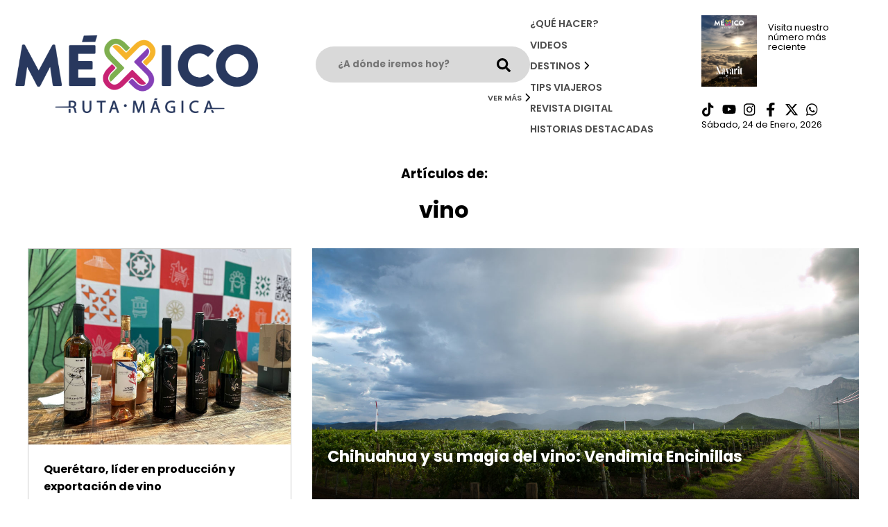

--- FILE ---
content_type: text/html; charset=UTF-8
request_url: https://mexicorutamagica.mx/tag/vino/
body_size: 12405
content:
<!DOCTYPE html>
<html lang="es-MX">
	
	<head>
		<meta name="viewport" content="width=device-width, initial-scale=1.0">

<link rel="preconnect" href="https://fonts.googleapis.com">
<link rel="preconnect" href="https://fonts.gstatic.com" crossorigin>
<link href="https://fonts.googleapis.com/css2?family=Poppins:ital,wght@0,400;0,500;0,600;0,700;0,800;1,400;1,500;1,700;1,800&family=Roboto:ital,wght@0,300;0,400;0,500;1,300;1,400;1,500&display=swap" rel="stylesheet">
<script src="https://www.google.com/recaptcha/api.js" async defer type="39f169b8c98c4a11c037b192-text/javascript"></script>

<!-- Google tag (gtag.js) -->
<script async src="https://www.googletagmanager.com/gtag/js?id=G-LN6HYER6XD" type="39f169b8c98c4a11c037b192-text/javascript"></script>
<script type="39f169b8c98c4a11c037b192-text/javascript">
  window.dataLayer = window.dataLayer || [];
  function gtag(){dataLayer.push(arguments);}
  gtag('js', new Date());

  gtag('config', 'G-LN6HYER6XD');
</script>
		
		<!-- Facebook Pixel Code -->
<script type="39f169b8c98c4a11c037b192-text/javascript">
!function(f,b,e,v,n,t,s){if(f.fbq)return;n=f.fbq=function(){n.callMethod?
n.callMethod.apply(n,arguments):n.queue.push(arguments)};if(!f._fbq)f._fbq=n;
n.push=n;n.loaded=!0;n.version='2.0';n.queue=[];t=b.createElement(e);t.async=!0;
t.src=v;s=b.getElementsByTagName(e)[0];s.parentNode.insertBefore(t,s)}(window,
document,'script','https://connect.facebook.net/en_US/fbevents.js');
fbq('init', '1388251925740999');
fbq('track', 'PageView');
</script>
<noscript><img height="1" width="1" style="display:none"
src="https://www.facebook.com/tr?id=1388251925740999&ev=PageView&noscript=1"
/></noscript>
<!-- DO NOT MODIFY -->
<!-- End Facebook Pixel Code -->


<title>vino – México Ruta Mágica</title>

		<!-- All in One SEO 4.5.1.1 - aioseo.com -->
		<meta name="robots" content="max-image-preview:large" />
		<link rel="canonical" href="https://mexicorutamagica.mx/tag/vino/" />
		<link rel="next" href="https://mexicorutamagica.mx/tag/vino/page/2/" />
		<meta name="generator" content="All in One SEO (AIOSEO) 4.5.1.1" />
		<script type="application/ld+json" class="aioseo-schema">
			{"@context":"https:\/\/schema.org","@graph":[{"@type":"BreadcrumbList","@id":"https:\/\/mexicorutamagica.mx\/tag\/vino\/#breadcrumblist","itemListElement":[{"@type":"ListItem","@id":"https:\/\/mexicorutamagica.mx\/#listItem","position":1,"name":"Inicio","item":"https:\/\/mexicorutamagica.mx\/","nextItem":"https:\/\/mexicorutamagica.mx\/tag\/vino\/#listItem"},{"@type":"ListItem","@id":"https:\/\/mexicorutamagica.mx\/tag\/vino\/#listItem","position":2,"name":"vino","previousItem":"https:\/\/mexicorutamagica.mx\/#listItem"}]},{"@type":"CollectionPage","@id":"https:\/\/mexicorutamagica.mx\/tag\/vino\/#collectionpage","url":"https:\/\/mexicorutamagica.mx\/tag\/vino\/","name":"vino \u2013 M\u00e9xico Ruta M\u00e1gica","inLanguage":"es-MX","isPartOf":{"@id":"https:\/\/mexicorutamagica.mx\/#website"},"breadcrumb":{"@id":"https:\/\/mexicorutamagica.mx\/tag\/vino\/#breadcrumblist"}},{"@type":"Organization","@id":"https:\/\/mexicorutamagica.mx\/#organization","name":"M\u00e9xico Ruta M\u00e1gica","url":"https:\/\/mexicorutamagica.mx\/","logo":{"@type":"ImageObject","url":"https:\/\/mexicorutamagica.mx\/wp-content\/uploads\/2020\/05\/LOGO-MMR_Mesa-de-trabajo-1-1024x327-1.png","@id":"https:\/\/mexicorutamagica.mx\/tag\/vino\/#organizationLogo","width":1024,"height":327},"image":{"@id":"https:\/\/mexicorutamagica.mx\/#organizationLogo"},"sameAs":["https:\/\/www.facebook.com\/mxrutamagica","https:\/\/www.instagram.com\/mxrutamagica\/","https:\/\/youtube.com\/channel\/UC-qz_7OCiNzS_fjdz421l_g"]},{"@type":"WebSite","@id":"https:\/\/mexicorutamagica.mx\/#website","url":"https:\/\/mexicorutamagica.mx\/","name":"M\u00e9xico Ruta M\u00e1gica","inLanguage":"es-MX","publisher":{"@id":"https:\/\/mexicorutamagica.mx\/#organization"}}]}
		</script>
		<!-- All in One SEO -->

<link rel='dns-prefetch' href='//www.youtube.com' />
<link rel="alternate" type="application/rss+xml" title="México Ruta Mágica &raquo; vino RSS de la etiqueta" href="https://mexicorutamagica.mx/tag/vino/feed/" />
<script type="39f169b8c98c4a11c037b192-text/javascript">
/* <![CDATA[ */
window._wpemojiSettings = {"baseUrl":"https:\/\/s.w.org\/images\/core\/emoji\/14.0.0\/72x72\/","ext":".png","svgUrl":"https:\/\/s.w.org\/images\/core\/emoji\/14.0.0\/svg\/","svgExt":".svg","source":{"concatemoji":"https:\/\/mexicorutamagica.mx\/wp-includes\/js\/wp-emoji-release.min.js?ver=6.4.7"}};
/*! This file is auto-generated */
!function(i,n){var o,s,e;function c(e){try{var t={supportTests:e,timestamp:(new Date).valueOf()};sessionStorage.setItem(o,JSON.stringify(t))}catch(e){}}function p(e,t,n){e.clearRect(0,0,e.canvas.width,e.canvas.height),e.fillText(t,0,0);var t=new Uint32Array(e.getImageData(0,0,e.canvas.width,e.canvas.height).data),r=(e.clearRect(0,0,e.canvas.width,e.canvas.height),e.fillText(n,0,0),new Uint32Array(e.getImageData(0,0,e.canvas.width,e.canvas.height).data));return t.every(function(e,t){return e===r[t]})}function u(e,t,n){switch(t){case"flag":return n(e,"\ud83c\udff3\ufe0f\u200d\u26a7\ufe0f","\ud83c\udff3\ufe0f\u200b\u26a7\ufe0f")?!1:!n(e,"\ud83c\uddfa\ud83c\uddf3","\ud83c\uddfa\u200b\ud83c\uddf3")&&!n(e,"\ud83c\udff4\udb40\udc67\udb40\udc62\udb40\udc65\udb40\udc6e\udb40\udc67\udb40\udc7f","\ud83c\udff4\u200b\udb40\udc67\u200b\udb40\udc62\u200b\udb40\udc65\u200b\udb40\udc6e\u200b\udb40\udc67\u200b\udb40\udc7f");case"emoji":return!n(e,"\ud83e\udef1\ud83c\udffb\u200d\ud83e\udef2\ud83c\udfff","\ud83e\udef1\ud83c\udffb\u200b\ud83e\udef2\ud83c\udfff")}return!1}function f(e,t,n){var r="undefined"!=typeof WorkerGlobalScope&&self instanceof WorkerGlobalScope?new OffscreenCanvas(300,150):i.createElement("canvas"),a=r.getContext("2d",{willReadFrequently:!0}),o=(a.textBaseline="top",a.font="600 32px Arial",{});return e.forEach(function(e){o[e]=t(a,e,n)}),o}function t(e){var t=i.createElement("script");t.src=e,t.defer=!0,i.head.appendChild(t)}"undefined"!=typeof Promise&&(o="wpEmojiSettingsSupports",s=["flag","emoji"],n.supports={everything:!0,everythingExceptFlag:!0},e=new Promise(function(e){i.addEventListener("DOMContentLoaded",e,{once:!0})}),new Promise(function(t){var n=function(){try{var e=JSON.parse(sessionStorage.getItem(o));if("object"==typeof e&&"number"==typeof e.timestamp&&(new Date).valueOf()<e.timestamp+604800&&"object"==typeof e.supportTests)return e.supportTests}catch(e){}return null}();if(!n){if("undefined"!=typeof Worker&&"undefined"!=typeof OffscreenCanvas&&"undefined"!=typeof URL&&URL.createObjectURL&&"undefined"!=typeof Blob)try{var e="postMessage("+f.toString()+"("+[JSON.stringify(s),u.toString(),p.toString()].join(",")+"));",r=new Blob([e],{type:"text/javascript"}),a=new Worker(URL.createObjectURL(r),{name:"wpTestEmojiSupports"});return void(a.onmessage=function(e){c(n=e.data),a.terminate(),t(n)})}catch(e){}c(n=f(s,u,p))}t(n)}).then(function(e){for(var t in e)n.supports[t]=e[t],n.supports.everything=n.supports.everything&&n.supports[t],"flag"!==t&&(n.supports.everythingExceptFlag=n.supports.everythingExceptFlag&&n.supports[t]);n.supports.everythingExceptFlag=n.supports.everythingExceptFlag&&!n.supports.flag,n.DOMReady=!1,n.readyCallback=function(){n.DOMReady=!0}}).then(function(){return e}).then(function(){var e;n.supports.everything||(n.readyCallback(),(e=n.source||{}).concatemoji?t(e.concatemoji):e.wpemoji&&e.twemoji&&(t(e.twemoji),t(e.wpemoji)))}))}((window,document),window._wpemojiSettings);
/* ]]> */
</script>
<link rel='stylesheet' id='carousel-css' href='https://mexicorutamagica.mx/wp-content/themes/mrm/node_modules/owl.carousel/dist/assets/owl.carousel.min.css?ver=1.0.0' type='text/css' media='all' />
<link rel='stylesheet' id='carouseltheme-css' href='https://mexicorutamagica.mx/wp-content/themes/mrm/node_modules/owl.carousel/dist/assets/owl.theme.default.min.css?ver=1.0.0' type='text/css' media='all' />
<link rel='stylesheet' id='tel_input-css' href='https://mexicorutamagica.mx/wp-content/themes/mrm/node_modules/intl-tel-input/build/css/intlTelInput.min.css?ver=1.0.0' type='text/css' media='all' />
<style id='wp-emoji-styles-inline-css' type='text/css'>

	img.wp-smiley, img.emoji {
		display: inline !important;
		border: none !important;
		box-shadow: none !important;
		height: 1em !important;
		width: 1em !important;
		margin: 0 0.07em !important;
		vertical-align: -0.1em !important;
		background: none !important;
		padding: 0 !important;
	}
</style>
<link rel='stylesheet' id='wp-block-library-css' href='https://mexicorutamagica.mx/wp-includes/css/dist/block-library/style.min.css?ver=6.4.7' type='text/css' media='all' />
<style id='classic-theme-styles-inline-css' type='text/css'>
/*! This file is auto-generated */
.wp-block-button__link{color:#fff;background-color:#32373c;border-radius:9999px;box-shadow:none;text-decoration:none;padding:calc(.667em + 2px) calc(1.333em + 2px);font-size:1.125em}.wp-block-file__button{background:#32373c;color:#fff;text-decoration:none}
</style>
<style id='global-styles-inline-css' type='text/css'>
body{--wp--preset--color--black: #000000;--wp--preset--color--cyan-bluish-gray: #abb8c3;--wp--preset--color--white: #ffffff;--wp--preset--color--pale-pink: #f78da7;--wp--preset--color--vivid-red: #cf2e2e;--wp--preset--color--luminous-vivid-orange: #ff6900;--wp--preset--color--luminous-vivid-amber: #fcb900;--wp--preset--color--light-green-cyan: #7bdcb5;--wp--preset--color--vivid-green-cyan: #00d084;--wp--preset--color--pale-cyan-blue: #8ed1fc;--wp--preset--color--vivid-cyan-blue: #0693e3;--wp--preset--color--vivid-purple: #9b51e0;--wp--preset--gradient--vivid-cyan-blue-to-vivid-purple: linear-gradient(135deg,rgba(6,147,227,1) 0%,rgb(155,81,224) 100%);--wp--preset--gradient--light-green-cyan-to-vivid-green-cyan: linear-gradient(135deg,rgb(122,220,180) 0%,rgb(0,208,130) 100%);--wp--preset--gradient--luminous-vivid-amber-to-luminous-vivid-orange: linear-gradient(135deg,rgba(252,185,0,1) 0%,rgba(255,105,0,1) 100%);--wp--preset--gradient--luminous-vivid-orange-to-vivid-red: linear-gradient(135deg,rgba(255,105,0,1) 0%,rgb(207,46,46) 100%);--wp--preset--gradient--very-light-gray-to-cyan-bluish-gray: linear-gradient(135deg,rgb(238,238,238) 0%,rgb(169,184,195) 100%);--wp--preset--gradient--cool-to-warm-spectrum: linear-gradient(135deg,rgb(74,234,220) 0%,rgb(151,120,209) 20%,rgb(207,42,186) 40%,rgb(238,44,130) 60%,rgb(251,105,98) 80%,rgb(254,248,76) 100%);--wp--preset--gradient--blush-light-purple: linear-gradient(135deg,rgb(255,206,236) 0%,rgb(152,150,240) 100%);--wp--preset--gradient--blush-bordeaux: linear-gradient(135deg,rgb(254,205,165) 0%,rgb(254,45,45) 50%,rgb(107,0,62) 100%);--wp--preset--gradient--luminous-dusk: linear-gradient(135deg,rgb(255,203,112) 0%,rgb(199,81,192) 50%,rgb(65,88,208) 100%);--wp--preset--gradient--pale-ocean: linear-gradient(135deg,rgb(255,245,203) 0%,rgb(182,227,212) 50%,rgb(51,167,181) 100%);--wp--preset--gradient--electric-grass: linear-gradient(135deg,rgb(202,248,128) 0%,rgb(113,206,126) 100%);--wp--preset--gradient--midnight: linear-gradient(135deg,rgb(2,3,129) 0%,rgb(40,116,252) 100%);--wp--preset--font-size--small: 13px;--wp--preset--font-size--medium: 20px;--wp--preset--font-size--large: 36px;--wp--preset--font-size--x-large: 42px;--wp--preset--spacing--20: 0.44rem;--wp--preset--spacing--30: 0.67rem;--wp--preset--spacing--40: 1rem;--wp--preset--spacing--50: 1.5rem;--wp--preset--spacing--60: 2.25rem;--wp--preset--spacing--70: 3.38rem;--wp--preset--spacing--80: 5.06rem;--wp--preset--shadow--natural: 6px 6px 9px rgba(0, 0, 0, 0.2);--wp--preset--shadow--deep: 12px 12px 50px rgba(0, 0, 0, 0.4);--wp--preset--shadow--sharp: 6px 6px 0px rgba(0, 0, 0, 0.2);--wp--preset--shadow--outlined: 6px 6px 0px -3px rgba(255, 255, 255, 1), 6px 6px rgba(0, 0, 0, 1);--wp--preset--shadow--crisp: 6px 6px 0px rgba(0, 0, 0, 1);}:where(.is-layout-flex){gap: 0.5em;}:where(.is-layout-grid){gap: 0.5em;}body .is-layout-flow > .alignleft{float: left;margin-inline-start: 0;margin-inline-end: 2em;}body .is-layout-flow > .alignright{float: right;margin-inline-start: 2em;margin-inline-end: 0;}body .is-layout-flow > .aligncenter{margin-left: auto !important;margin-right: auto !important;}body .is-layout-constrained > .alignleft{float: left;margin-inline-start: 0;margin-inline-end: 2em;}body .is-layout-constrained > .alignright{float: right;margin-inline-start: 2em;margin-inline-end: 0;}body .is-layout-constrained > .aligncenter{margin-left: auto !important;margin-right: auto !important;}body .is-layout-constrained > :where(:not(.alignleft):not(.alignright):not(.alignfull)){max-width: var(--wp--style--global--content-size);margin-left: auto !important;margin-right: auto !important;}body .is-layout-constrained > .alignwide{max-width: var(--wp--style--global--wide-size);}body .is-layout-flex{display: flex;}body .is-layout-flex{flex-wrap: wrap;align-items: center;}body .is-layout-flex > *{margin: 0;}body .is-layout-grid{display: grid;}body .is-layout-grid > *{margin: 0;}:where(.wp-block-columns.is-layout-flex){gap: 2em;}:where(.wp-block-columns.is-layout-grid){gap: 2em;}:where(.wp-block-post-template.is-layout-flex){gap: 1.25em;}:where(.wp-block-post-template.is-layout-grid){gap: 1.25em;}.has-black-color{color: var(--wp--preset--color--black) !important;}.has-cyan-bluish-gray-color{color: var(--wp--preset--color--cyan-bluish-gray) !important;}.has-white-color{color: var(--wp--preset--color--white) !important;}.has-pale-pink-color{color: var(--wp--preset--color--pale-pink) !important;}.has-vivid-red-color{color: var(--wp--preset--color--vivid-red) !important;}.has-luminous-vivid-orange-color{color: var(--wp--preset--color--luminous-vivid-orange) !important;}.has-luminous-vivid-amber-color{color: var(--wp--preset--color--luminous-vivid-amber) !important;}.has-light-green-cyan-color{color: var(--wp--preset--color--light-green-cyan) !important;}.has-vivid-green-cyan-color{color: var(--wp--preset--color--vivid-green-cyan) !important;}.has-pale-cyan-blue-color{color: var(--wp--preset--color--pale-cyan-blue) !important;}.has-vivid-cyan-blue-color{color: var(--wp--preset--color--vivid-cyan-blue) !important;}.has-vivid-purple-color{color: var(--wp--preset--color--vivid-purple) !important;}.has-black-background-color{background-color: var(--wp--preset--color--black) !important;}.has-cyan-bluish-gray-background-color{background-color: var(--wp--preset--color--cyan-bluish-gray) !important;}.has-white-background-color{background-color: var(--wp--preset--color--white) !important;}.has-pale-pink-background-color{background-color: var(--wp--preset--color--pale-pink) !important;}.has-vivid-red-background-color{background-color: var(--wp--preset--color--vivid-red) !important;}.has-luminous-vivid-orange-background-color{background-color: var(--wp--preset--color--luminous-vivid-orange) !important;}.has-luminous-vivid-amber-background-color{background-color: var(--wp--preset--color--luminous-vivid-amber) !important;}.has-light-green-cyan-background-color{background-color: var(--wp--preset--color--light-green-cyan) !important;}.has-vivid-green-cyan-background-color{background-color: var(--wp--preset--color--vivid-green-cyan) !important;}.has-pale-cyan-blue-background-color{background-color: var(--wp--preset--color--pale-cyan-blue) !important;}.has-vivid-cyan-blue-background-color{background-color: var(--wp--preset--color--vivid-cyan-blue) !important;}.has-vivid-purple-background-color{background-color: var(--wp--preset--color--vivid-purple) !important;}.has-black-border-color{border-color: var(--wp--preset--color--black) !important;}.has-cyan-bluish-gray-border-color{border-color: var(--wp--preset--color--cyan-bluish-gray) !important;}.has-white-border-color{border-color: var(--wp--preset--color--white) !important;}.has-pale-pink-border-color{border-color: var(--wp--preset--color--pale-pink) !important;}.has-vivid-red-border-color{border-color: var(--wp--preset--color--vivid-red) !important;}.has-luminous-vivid-orange-border-color{border-color: var(--wp--preset--color--luminous-vivid-orange) !important;}.has-luminous-vivid-amber-border-color{border-color: var(--wp--preset--color--luminous-vivid-amber) !important;}.has-light-green-cyan-border-color{border-color: var(--wp--preset--color--light-green-cyan) !important;}.has-vivid-green-cyan-border-color{border-color: var(--wp--preset--color--vivid-green-cyan) !important;}.has-pale-cyan-blue-border-color{border-color: var(--wp--preset--color--pale-cyan-blue) !important;}.has-vivid-cyan-blue-border-color{border-color: var(--wp--preset--color--vivid-cyan-blue) !important;}.has-vivid-purple-border-color{border-color: var(--wp--preset--color--vivid-purple) !important;}.has-vivid-cyan-blue-to-vivid-purple-gradient-background{background: var(--wp--preset--gradient--vivid-cyan-blue-to-vivid-purple) !important;}.has-light-green-cyan-to-vivid-green-cyan-gradient-background{background: var(--wp--preset--gradient--light-green-cyan-to-vivid-green-cyan) !important;}.has-luminous-vivid-amber-to-luminous-vivid-orange-gradient-background{background: var(--wp--preset--gradient--luminous-vivid-amber-to-luminous-vivid-orange) !important;}.has-luminous-vivid-orange-to-vivid-red-gradient-background{background: var(--wp--preset--gradient--luminous-vivid-orange-to-vivid-red) !important;}.has-very-light-gray-to-cyan-bluish-gray-gradient-background{background: var(--wp--preset--gradient--very-light-gray-to-cyan-bluish-gray) !important;}.has-cool-to-warm-spectrum-gradient-background{background: var(--wp--preset--gradient--cool-to-warm-spectrum) !important;}.has-blush-light-purple-gradient-background{background: var(--wp--preset--gradient--blush-light-purple) !important;}.has-blush-bordeaux-gradient-background{background: var(--wp--preset--gradient--blush-bordeaux) !important;}.has-luminous-dusk-gradient-background{background: var(--wp--preset--gradient--luminous-dusk) !important;}.has-pale-ocean-gradient-background{background: var(--wp--preset--gradient--pale-ocean) !important;}.has-electric-grass-gradient-background{background: var(--wp--preset--gradient--electric-grass) !important;}.has-midnight-gradient-background{background: var(--wp--preset--gradient--midnight) !important;}.has-small-font-size{font-size: var(--wp--preset--font-size--small) !important;}.has-medium-font-size{font-size: var(--wp--preset--font-size--medium) !important;}.has-large-font-size{font-size: var(--wp--preset--font-size--large) !important;}.has-x-large-font-size{font-size: var(--wp--preset--font-size--x-large) !important;}
.wp-block-navigation a:where(:not(.wp-element-button)){color: inherit;}
:where(.wp-block-post-template.is-layout-flex){gap: 1.25em;}:where(.wp-block-post-template.is-layout-grid){gap: 1.25em;}
:where(.wp-block-columns.is-layout-flex){gap: 2em;}:where(.wp-block-columns.is-layout-grid){gap: 2em;}
.wp-block-pullquote{font-size: 1.5em;line-height: 1.6;}
</style>
<link rel='stylesheet' id='global-css' href='https://mexicorutamagica.mx/wp-content/themes/mrm/style.min.css?ver=1.0.0' type='text/css' media='all' />
<style id='rocket-lazyload-inline-css' type='text/css'>
.rll-youtube-player{position:relative;padding-bottom:56.23%;height:0;overflow:hidden;max-width:100%;}.rll-youtube-player iframe{position:absolute;top:0;left:0;width:100%;height:100%;z-index:100;background:0 0}.rll-youtube-player img{bottom:0;display:block;left:0;margin:auto;max-width:100%;width:100%;position:absolute;right:0;top:0;border:none;height:auto;cursor:pointer;-webkit-transition:.4s all;-moz-transition:.4s all;transition:.4s all}.rll-youtube-player img:hover{-webkit-filter:brightness(75%)}.rll-youtube-player .play{height:72px;width:72px;left:50%;top:50%;margin-left:-36px;margin-top:-36px;position:absolute;background:url(https://mexicorutamagica.mx/wp-content/plugins/rocket-lazy-load/assets/img/youtube.png) no-repeat;cursor:pointer}
</style>
<script type="39f169b8c98c4a11c037b192-text/javascript" src="https://mexicorutamagica.mx/wp-includes/js/jquery/jquery.min.js?ver=3.7.1" id="jquery-core-js"></script>
<script type="39f169b8c98c4a11c037b192-text/javascript" src="https://mexicorutamagica.mx/wp-includes/js/jquery/jquery-migrate.min.js?ver=3.4.1" id="jquery-migrate-js"></script>
<link rel="https://api.w.org/" href="https://mexicorutamagica.mx/wp-json/" /><link rel="alternate" type="application/json" href="https://mexicorutamagica.mx/wp-json/wp/v2/tags/4361" /><link rel="EditURI" type="application/rsd+xml" title="RSD" href="https://mexicorutamagica.mx/xmlrpc.php?rsd" />
<meta name="generator" content="WordPress 6.4.7" />
<link rel="icon" href="https://mexicorutamagica.mx/wp-content/uploads/2020/03/cropped-logo-desdddt-48x48.png" sizes="32x32" />
<link rel="icon" href="https://mexicorutamagica.mx/wp-content/uploads/2020/03/cropped-logo-desdddt-270x270.png" sizes="192x192" />
<link rel="apple-touch-icon" href="https://mexicorutamagica.mx/wp-content/uploads/2020/03/cropped-logo-desdddt-270x270.png" />
<meta name="msapplication-TileImage" content="https://mexicorutamagica.mx/wp-content/uploads/2020/03/cropped-logo-desdddt-270x270.png" />
		<style type="text/css" id="wp-custom-css">
			.revista-item img {
	max-height: 325px;
}


div:has(> table) {
  overflow-x: auto;
  width: 100%;
}

table {
  width: 100%;
  min-width: 600px; /* o el ancho total que necesites para que no se compacte */
  border-collapse: collapse;
  table-layout: auto;
}

table th,
table td {
  border: 1px solid #ccc;
  padding: 8px 12px;
  text-align: left;
  white-space: nowrap; /* Evita que el contenido se divida en varias líneas */
}

table th {
  background-color: #f0f0f0;
}

.banner-vertical video {
	object-fit: contain !important;
}
		</style>
		<noscript><style id="rocket-lazyload-nojs-css">.rll-youtube-player, [data-lazy-src]{display:none !important;}</style></noscript>
	</head>
	
<body>

    
    <section id="modal">
    <div data-bg="https://mexicorutamagica.mx/wp-content/themes/mrm/src/assets/images/modal-magazine-bg.jpg" class="modal-container position-relative rocket-lazyload" style="">
        <div onclick="if (!window.__cfRLUnblockHandlers) return false; closeModal()" class="close position-absolute" data-cf-modified-39f169b8c98c4a11c037b192-="">
            <img src="data:image/svg+xml,%3Csvg%20xmlns='http://www.w3.org/2000/svg'%20viewBox='0%200%200%200'%3E%3C/svg%3E" alt="Close modal magazine subscription" data-lazy-src="https://mexicorutamagica.mx/wp-content/themes/mrm/src/assets/icons/cross.svg"><noscript><img src="https://mexicorutamagica.mx/wp-content/themes/mrm/src/assets/icons/cross.svg" alt="Close modal magazine subscription"></noscript>
        </div>
        <div class="loader-modal d-none"><img width="50px" src="data:image/svg+xml,%3Csvg%20xmlns='http://www.w3.org/2000/svg'%20viewBox='0%200%2050%200'%3E%3C/svg%3E" alt="Ícono de carga" data-lazy-src="https://mexicorutamagica.mx/wp-content/themes/mrm/src/assets/icons/spinner.svg"><noscript><img width="50px" src="https://mexicorutamagica.mx/wp-content/themes/mrm/src/assets/icons/spinner.svg" alt="Ícono de carga"></noscript></div>
        <div id="modal-magazine-number" class="content number m-auto">
            <div class="subscribe-text">
                <h3 class="text-uppercase white-color">Recibe de manera gratuita cada número de la revista mensual directamente en tu WhatsApp</h3>
                <p class="pink-color text-uppercase bold m-0">Los mejores tips para tu viaje en tu bolsillo</p>
                <p class="white-color">Coloca tu número a 10 dígitos</p>
            </div>
            <div class="unsubscribe-text d-none">
                <p class="white-color">Para dejar de recibir mensajes del número mensual de ruta mágica coloca el número registrado a 10 dígitos</p>
            </div>
            <div class="phone-input-container">
                <input type="tel" id="phone" name="phone" inputmode="numeric">
                <button id="check-subscription" data-sitekey="6LfEeogoAAAAAFKHKLjeRY4zA7jjQQpf_h3bM5iG" data-callback='checkSubscription' data-action='subscribeMagazine' class="g-recaptcha submit btn">Suscribirme</button>
                <button id="unsubscribe-button" data-sitekey="6LfEeogoAAAAAFKHKLjeRY4zA7jjQQpf_h3bM5iG" data-callback='checkUnSubscribe' data-action='subscribeMagazine' class="g-recaptcha submit btn d-none">Enviar</button>
                <small id="valid-msg" class="hide"></small>
                <small id="error-msg" class="hide"></small>
            </div>
            <div class="medium-spacing"></div>
            <small class="subscribe-text white-color">Recibirás 1 mensaje al mes con el enlace directo a la revista mensual, no compartiremos tu número con nadie.</small>
            <small class="unsubscribe-text white-color d-none">Puedes reactivar las notificaciones cuando tu quieras volviendo a rellenar este formulario.</small>
        </div>
        <div id="modal-magazine-confirmation" class="confirmation magazine-confirmation content m-auto d-none">
            <h4 class="white-color">Introduce el código de confimación que acabamos de mandar a tu WhatsApp para continuar</h4>
            <div class="otp-confirmation d-flex">
                <input pattern="[0-9]" maxlength="1" id="first-opt" type="text">
                <div class="medium-spacing"></div>
                <input pattern="[0-9]" maxlength="1" id="second-opt" type="text">
                <div class="medium-spacing"></div>
                <input pattern="[0-9]" maxlength="1" id="third-opt" type="text">
                <div class="medium-spacing"></div>
                <input pattern="[0-9]" maxlength="1" id="fourth-opt" type="text">
            </div>
            <small class="error-msg hide"></small>
            <div class="large-spacing"></div>
            <div id="confirmation-subscription" onclick="if (!window.__cfRLUnblockHandlers) return false; confirmSubscription(1)" class="btn magazine-confirmation" data-cf-modified-39f169b8c98c4a11c037b192-="">Confirmar</div>
            <div id="unconfirmation-subscription" onclick="if (!window.__cfRLUnblockHandlers) return false; confirmSubscription(0)" class="btn magazine-confirmation d-none" data-cf-modified-39f169b8c98c4a11c037b192-="">Confirmar</div>
        </div>
        <div id="modal-magazine-success" class="d-flex h-100 flex-direction-column align-items-center justify-content-center d-none">
            <h3 class="white-color text-center m-0">Suscripción realizada con éxito</h3>
            <p class="white-color text-center">Ahora recibiras mes con mes la revista digital para que te enteres de los mejores lugares de México</p>
            <div id="close-modal-subscription" onclick="if (!window.__cfRLUnblockHandlers) return false; closeModalSubscriptionSuccess()" class="btn" data-cf-modified-39f169b8c98c4a11c037b192-="">Cerrar</div>
        </div>

        <div id="user-registered" class="d-flex h-100 flex-direction-column align-items-center justify-content-center d-none">
            <h3 class="white-color text-center m-0">Suscripción correcta</h3>
            <p class="white-color text-center">Te encuentras suscrito, no hay necesidad de realizar más pasos, te seguiremos mandando mes con mes el nuevo número de México Ruta Mágica</p>
            <div id="close-modal-subscription" onclick="if (!window.__cfRLUnblockHandlers) return false; closeModalSubscriptionSuccess()" class="btn" data-cf-modified-39f169b8c98c4a11c037b192-="">Cerrar</div>
        </div>

        <div id="user-unregistered" class="d-flex h-100 flex-direction-column align-items-center justify-content-center d-none">
            <p class="white-color text-center">Dejaremos de enviarte notificaciones mensuales de la revista México Ruta Mágica, puedes suscribirte cuando quieras rellenando el fomulario de suscripción nuevamente.</p>
            <div id="close-modal-subscription" onclick="if (!window.__cfRLUnblockHandlers) return false; closeModalUnSubscriptionSuccess()" class="btn" data-cf-modified-39f169b8c98c4a11c037b192-="">Cerrar</div>
        </div>

        <small id="delete-subscription" onclick="if (!window.__cfRLUnblockHandlers) return false; showUnsubscribe()" class="white-color" data-cf-modified-39f169b8c98c4a11c037b192-="">Anular suscripción</small>
        <small id="back-to-subscription" onclick="if (!window.__cfRLUnblockHandlers) return false; showSubscribe()" class="white-color d-none" data-cf-modified-39f169b8c98c4a11c037b192-="">Regresar</small>
    </div>
</section>    <div id="loader" class="loader-active">
    <img width="50px" src="data:image/svg+xml,%3Csvg%20xmlns='http://www.w3.org/2000/svg'%20viewBox='0%200%2050%200'%3E%3C/svg%3E" alt="Ícono de carga" data-lazy-src="https://mexicorutamagica.mx/wp-content/themes/mrm/src/assets/icons/spinner.svg"><noscript><img width="50px" src="https://mexicorutamagica.mx/wp-content/themes/mrm/src/assets/icons/spinner.svg" alt="Ícono de carga"></noscript>
</div>
            <section id="header"></section>
    
<div class="container m-auto">
    <h3 class="text-center">Artículos de: </h3>
    <h1 style="line-height: 2.3rem;" class="text-center">vino</h1>
</div>
<div class="large-spacing"></div>
<div id="grid-archive" class="container-grid m-auto">

            <div class="row">
            <div class="col-special-default-card">
                <a href="https://mexicorutamagica.mx/2025/10/08/queretaro-lider-en-produccion-y-exportacion-de-vino-espumoso/" class="card-default">
    <div class="position-relative">
        <picture><source media="(max-width: 150px)" data-lazy-srcset="https://mexicorutamagica.mx/wp-content/uploads/2025/10/unnamed-7-150x150.jpg" /><source media="(max-width: 300px)" data-lazy-srcset="https://mexicorutamagica.mx/wp-content/uploads/2025/10/unnamed-7-300x225.jpg" /><source media="(max-width: 768px)" data-lazy-srcset="https://mexicorutamagica.mx/wp-content/uploads/2025/10/unnamed-7-768x576.jpg" /><source media="(max-width: 1024px)" data-lazy-srcset="https://mexicorutamagica.mx/wp-content/uploads/2025/10/unnamed-7-1024x768.jpg" /><source media="(max-width: 1280px)" data-lazy-srcset="https://mexicorutamagica.mx/wp-content/uploads/2025/10/unnamed-7.jpg" /><source media="(max-width: 1280px)" data-lazy-srcset="https://mexicorutamagica.mx/wp-content/uploads/2025/10/unnamed-7.jpg" /><img src="data:image/svg+xml,%3Csvg%20xmlns='http://www.w3.org/2000/svg'%20viewBox='0%200%200%200'%3E%3C/svg%3E" alt="Querétaro, líder en producción y exportación de vino" data-lazy-src="https://mexicorutamagica.mx/wp-content/uploads/2025/10/unnamed-7-768x576.jpg" /><noscript><img src="https://mexicorutamagica.mx/wp-content/uploads/2025/10/unnamed-7-768x576.jpg" alt="Querétaro, líder en producción y exportación de vino" /></noscript></picture>                    </div>
    <div class="container-title">
        <h2 class="title">Querétaro, líder en producción y exportación de vino</h2>
    </div>
    </a>

<!-- <div class="position-absolute "></div> -->            </div>

            
                            <div class="special-spacing large-spacing-phablet large-spacing-phone"></div>
                <div class="col-special-default-big">
                    <a href="https://mexicorutamagica.mx/2025/08/27/chihuahua-y-su-magia-del-vino-vendimia-encinillas/" class="card-full-image position-relative">
    <picture><source media="(max-width: 150px)" data-lazy-srcset="https://mexicorutamagica.mx/wp-content/uploads/2025/08/vinedo-vendimicia-encinillas-en-chihuahua-150x150.jpg" /><source media="(max-width: 300px)" data-lazy-srcset="https://mexicorutamagica.mx/wp-content/uploads/2025/08/vinedo-vendimicia-encinillas-en-chihuahua-300x200.jpg" /><source media="(max-width: 768px)" data-lazy-srcset="https://mexicorutamagica.mx/wp-content/uploads/2025/08/vinedo-vendimicia-encinillas-en-chihuahua-768x512.jpg" /><source media="(max-width: 1024px)" data-lazy-srcset="https://mexicorutamagica.mx/wp-content/uploads/2025/08/vinedo-vendimicia-encinillas-en-chihuahua-1024x683.jpg" /><source media="(max-width: 1536px)" data-lazy-srcset="https://mexicorutamagica.mx/wp-content/uploads/2025/08/vinedo-vendimicia-encinillas-en-chihuahua-1536x1024.jpg" /><source media="(max-width: 2048px)" data-lazy-srcset="https://mexicorutamagica.mx/wp-content/uploads/2025/08/vinedo-vendimicia-encinillas-en-chihuahua-2048x1365.jpg" /><img src="data:image/svg+xml,%3Csvg%20xmlns='http://www.w3.org/2000/svg'%20viewBox='0%200%200%200'%3E%3C/svg%3E" alt="Chihuahua y su magia del vino: Vendimia Encinillas" data-lazy-src="https://mexicorutamagica.mx/wp-content/uploads/2025/08/vinedo-vendimicia-encinillas-en-chihuahua-768x512.jpg" /><noscript><img src="https://mexicorutamagica.mx/wp-content/uploads/2025/08/vinedo-vendimicia-encinillas-en-chihuahua-768x512.jpg" alt="Chihuahua y su magia del vino: Vendimia Encinillas" /></noscript></picture>    <h2 class="position-absolute title">Chihuahua y su magia del vino: Vendimia Encinillas</h2>
</a>                </div>
            
        </div>

        
        
            <div class="large-spacing"></div>

            <div class="row">
                <div class="col-special-default-card col-phablet-100 col-phone-100">
                    <a href="https://mexicorutamagica.mx/2025/08/27/rutas-del-vino-en-nayarit-sus-vinedos-y-sabores/" class="card-default">
    <div class="position-relative">
        <picture><source media="(max-width: 150px)" data-lazy-srcset="https://mexicorutamagica.mx/wp-content/uploads/2025/08/meseta-rutas-del-vino-nayarit-150x150.jpg" /><source media="(max-width: 300px)" data-lazy-srcset="https://mexicorutamagica.mx/wp-content/uploads/2025/08/meseta-rutas-del-vino-nayarit-300x200.jpg" /><source media="(max-width: 768px)" data-lazy-srcset="https://mexicorutamagica.mx/wp-content/uploads/2025/08/meseta-rutas-del-vino-nayarit-768x512.jpg" /><source media="(max-width: 1024px)" data-lazy-srcset="https://mexicorutamagica.mx/wp-content/uploads/2025/08/meseta-rutas-del-vino-nayarit-1024x683.jpg" /><source media="(max-width: 1536px)" data-lazy-srcset="https://mexicorutamagica.mx/wp-content/uploads/2025/08/meseta-rutas-del-vino-nayarit-1536x1024.jpg" /><source media="(max-width: 2048px)" data-lazy-srcset="https://mexicorutamagica.mx/wp-content/uploads/2025/08/meseta-rutas-del-vino-nayarit-2048x1365.jpg" /><img src="data:image/svg+xml,%3Csvg%20xmlns='http://www.w3.org/2000/svg'%20viewBox='0%200%200%200'%3E%3C/svg%3E" alt="Rutas del vino en Nayarit: explora este estado a través de sus viñedos y sabores" data-lazy-src="https://mexicorutamagica.mx/wp-content/uploads/2025/08/meseta-rutas-del-vino-nayarit-768x512.jpg" /><noscript><img src="https://mexicorutamagica.mx/wp-content/uploads/2025/08/meseta-rutas-del-vino-nayarit-768x512.jpg" alt="Rutas del vino en Nayarit: explora este estado a través de sus viñedos y sabores" /></noscript></picture>                    </div>
    <div class="container-title">
        <h2 class="title">Rutas del vino en Nayarit: explora este estado a través de sus viñedos y sabores</h2>
    </div>
    </a>

<!-- <div class="position-absolute "></div> -->                </div>

                
                                    <div class="special-spacing large-spacing-phablet large-spacing-phone"></div>
                    <div class="col-special-default-card col-phablet-100 col-phone-100">
                        <a href="https://mexicorutamagica.mx/2025/06/18/vendimia-2025-en-queretaro-catas-pisado-de-uvas-y-fiesta/" class="card-default">
    <div class="position-relative">
        <picture><source media="(max-width: 150px)" data-lazy-srcset="https://mexicorutamagica.mx/wp-content/uploads/2025/06/vendimia-en-queretaro-mexico-turismo-1-150x150.jpg" /><source media="(max-width: 300px)" data-lazy-srcset="https://mexicorutamagica.mx/wp-content/uploads/2025/06/vendimia-en-queretaro-mexico-turismo-1-300x188.jpg" /><source media="(max-width: 768px)" data-lazy-srcset="https://mexicorutamagica.mx/wp-content/uploads/2025/06/vendimia-en-queretaro-mexico-turismo-1-768x480.jpg" /><source media="(max-width: 1024px)" data-lazy-srcset="https://mexicorutamagica.mx/wp-content/uploads/2025/06/vendimia-en-queretaro-mexico-turismo-1-1024x640.jpg" /><source media="(max-width: 1280px)" data-lazy-srcset="https://mexicorutamagica.mx/wp-content/uploads/2025/06/vendimia-en-queretaro-mexico-turismo-1.jpg" /><source media="(max-width: 1280px)" data-lazy-srcset="https://mexicorutamagica.mx/wp-content/uploads/2025/06/vendimia-en-queretaro-mexico-turismo-1.jpg" /><img src="data:image/svg+xml,%3Csvg%20xmlns='http://www.w3.org/2000/svg'%20viewBox='0%200%200%200'%3E%3C/svg%3E" alt="Vendimia 2025 en Querétaro: catas, pisado de uvas y fiesta" data-lazy-src="https://mexicorutamagica.mx/wp-content/uploads/2025/06/vendimia-en-queretaro-mexico-turismo-1-768x480.jpg" /><noscript><img src="https://mexicorutamagica.mx/wp-content/uploads/2025/06/vendimia-en-queretaro-mexico-turismo-1-768x480.jpg" alt="Vendimia 2025 en Querétaro: catas, pisado de uvas y fiesta" /></noscript></picture>                    </div>
    <div class="container-title">
        <h2 class="title">Vendimia 2025 en Querétaro: catas, pisado de uvas y fiesta</h2>
    </div>
    </a>

<!-- <div class="position-absolute "></div> -->                    </div>
                
                
                                    <div class="special-spacing large-spacing-phablet large-spacing-phone"></div>
                    <div class="col-special-default-card col-phablet-100 col-phone-100">
                        <a href="https://mexicorutamagica.mx/2025/03/14/ketzaly-cocina-mexicana-y-buen-vino-cocteleria-puebla/" class="card-default">
    <div class="position-relative">
        <picture><source media="(max-width: 150px)" data-lazy-srcset="https://mexicorutamagica.mx/wp-content/uploads/2025/03/bebida-especial-ketzaly-cocina-mexicana-vinos-150x150.jpg" /><source media="(max-width: 200px)" data-lazy-srcset="https://mexicorutamagica.mx/wp-content/uploads/2025/03/bebida-especial-ketzaly-cocina-mexicana-vinos-200x300.jpg" /><source media="(max-width: 768px)" data-lazy-srcset="https://mexicorutamagica.mx/wp-content/uploads/2025/03/bebida-especial-ketzaly-cocina-mexicana-vinos-768x1152.jpg" /><source media="(max-width: 683px)" data-lazy-srcset="https://mexicorutamagica.mx/wp-content/uploads/2025/03/bebida-especial-ketzaly-cocina-mexicana-vinos-683x1024.jpg" /><source media="(max-width: 1024px)" data-lazy-srcset="https://mexicorutamagica.mx/wp-content/uploads/2025/03/bebida-especial-ketzaly-cocina-mexicana-vinos-1024x1536.jpg" /><source media="(max-width: 1365px)" data-lazy-srcset="https://mexicorutamagica.mx/wp-content/uploads/2025/03/bebida-especial-ketzaly-cocina-mexicana-vinos-1365x2048.jpg" /><img src="data:image/svg+xml,%3Csvg%20xmlns='http://www.w3.org/2000/svg'%20viewBox='0%200%200%200'%3E%3C/svg%3E" alt="Ketzaly: cocina mexicana y buen vino" data-lazy-src="https://mexicorutamagica.mx/wp-content/uploads/2025/03/bebida-especial-ketzaly-cocina-mexicana-vinos-768x1152.jpg" /><noscript><img src="https://mexicorutamagica.mx/wp-content/uploads/2025/03/bebida-especial-ketzaly-cocina-mexicana-vinos-768x1152.jpg" alt="Ketzaly: cocina mexicana y buen vino" /></noscript></picture>                    </div>
    <div class="container-title">
        <h2 class="title">Ketzaly: cocina mexicana y buen vino</h2>
    </div>
    </a>

<!-- <div class="position-absolute "></div> -->                    </div>
                
            </div>
        
        
        
            <div class="large-spacing"></div>

            <div class="row">
                <div class="col col-tablet col-phablet-100 col-phone-100">
                    <a href="https://mexicorutamagica.mx/2024/07/17/rutas-de-nayarit-san-blas-vino-volcan-ceboruco-arandano-cafe/" class="card-full-image position-relative">
    <picture><source media="(max-width: 150px)" data-lazy-srcset="https://mexicorutamagica.mx/wp-content/uploads/2024/07/rutas-de-nayarit-mexico-actividades-150x150.jpg" /><source media="(max-width: 300px)" data-lazy-srcset="https://mexicorutamagica.mx/wp-content/uploads/2024/07/rutas-de-nayarit-mexico-actividades-300x200.jpg" /><source media="(max-width: 768px)" data-lazy-srcset="https://mexicorutamagica.mx/wp-content/uploads/2024/07/rutas-de-nayarit-mexico-actividades-768x512.jpg" /><source media="(max-width: 1024px)" data-lazy-srcset="https://mexicorutamagica.mx/wp-content/uploads/2024/07/rutas-de-nayarit-mexico-actividades-1024x683.jpg" /><source media="(max-width: 1536px)" data-lazy-srcset="https://mexicorutamagica.mx/wp-content/uploads/2024/07/rutas-de-nayarit-mexico-actividades-1536x1025.jpg" /><source media="(max-width: 2048px)" data-lazy-srcset="https://mexicorutamagica.mx/wp-content/uploads/2024/07/rutas-de-nayarit-mexico-actividades-2048x1366.jpg" /><img src="data:image/svg+xml,%3Csvg%20xmlns='http://www.w3.org/2000/svg'%20viewBox='0%200%200%200'%3E%3C/svg%3E" alt="6 Rutas de Nayarit para explorar su lado más sorprendente" data-lazy-src="https://mexicorutamagica.mx/wp-content/uploads/2024/07/rutas-de-nayarit-mexico-actividades-768x512.jpg" /><noscript><img src="https://mexicorutamagica.mx/wp-content/uploads/2024/07/rutas-de-nayarit-mexico-actividades-768x512.jpg" alt="6 Rutas de Nayarit para explorar su lado más sorprendente" /></noscript></picture>    <h2 class="position-absolute title">6 Rutas de Nayarit para explorar su lado más sorprendente</h2>
</a>                </div>
                
                                    <div class="special-spacing large-spacing-phablet large-spacing-phone"></div>
                    <div class="col col-tablet col-phablet-100 col-phone-100">
                        <a href="https://mexicorutamagica.mx/2024/06/26/estos-son-los-eventos-en-temporada-de-vendimia-en-baja-california/" class="card-full-image position-relative">
    <picture><source media="(max-width: 150px)" data-lazy-srcset="https://mexicorutamagica.mx/wp-content/uploads/2024/06/temporada-de-vendimia-en-baja-california-150x150.jpg" /><source media="(max-width: 300px)" data-lazy-srcset="https://mexicorutamagica.mx/wp-content/uploads/2024/06/temporada-de-vendimia-en-baja-california-300x200.jpg" /><source media="(max-width: 768px)" data-lazy-srcset="https://mexicorutamagica.mx/wp-content/uploads/2024/06/temporada-de-vendimia-en-baja-california-768x513.jpg" /><source media="(max-width: 1024px)" data-lazy-srcset="https://mexicorutamagica.mx/wp-content/uploads/2024/06/temporada-de-vendimia-en-baja-california-1024x683.jpg" /><source media="(max-width: 1536px)" data-lazy-srcset="https://mexicorutamagica.mx/wp-content/uploads/2024/06/temporada-de-vendimia-en-baja-california-1536x1025.jpg" /><source media="(max-width: 2048px)" data-lazy-srcset="https://mexicorutamagica.mx/wp-content/uploads/2024/06/temporada-de-vendimia-en-baja-california-2048x1367.jpg" /><img src="data:image/svg+xml,%3Csvg%20xmlns='http://www.w3.org/2000/svg'%20viewBox='0%200%200%200'%3E%3C/svg%3E" alt="Estos son los eventos en temporada de vendimia en Baja California" data-lazy-src="https://mexicorutamagica.mx/wp-content/uploads/2024/06/temporada-de-vendimia-en-baja-california-768x513.jpg" /><noscript><img src="https://mexicorutamagica.mx/wp-content/uploads/2024/06/temporada-de-vendimia-en-baja-california-768x513.jpg" alt="Estos son los eventos en temporada de vendimia en Baja California" /></noscript></picture>    <h2 class="position-absolute title">Estos son los eventos en temporada de vendimia en Baja California</h2>
</a>                    </div>
                
            </div>
        
        
        
            <div class="large-spacing"></div>

            <div class="row">
                <div class="col-special-default-card col-phablet-100 col-phone-100">
                    <a href="https://mexicorutamagica.mx/2024/06/18/anuncian-la-temporada-de-vendimias-donato-2024/" class="card-default">
    <div class="position-relative">
        <picture><source media="(max-width: 150px)" data-lazy-srcset="https://mexicorutamagica.mx/wp-content/uploads/2024/06/WhatsApp-Image-2024-06-18-at-4.51.20-PM-1_11zon-150x150.jpg" /><source media="(max-width: 300px)" data-lazy-srcset="https://mexicorutamagica.mx/wp-content/uploads/2024/06/WhatsApp-Image-2024-06-18-at-4.51.20-PM-1_11zon-300x225.jpg" /><source media="(max-width: 768px)" data-lazy-srcset="https://mexicorutamagica.mx/wp-content/uploads/2024/06/WhatsApp-Image-2024-06-18-at-4.51.20-PM-1_11zon-768x576.jpg" /><source media="(max-width: 1024px)" data-lazy-srcset="https://mexicorutamagica.mx/wp-content/uploads/2024/06/WhatsApp-Image-2024-06-18-at-4.51.20-PM-1_11zon-1024x768.jpg" /><source media="(max-width: 1280px)" data-lazy-srcset="https://mexicorutamagica.mx/wp-content/uploads/2024/06/WhatsApp-Image-2024-06-18-at-4.51.20-PM-1_11zon.jpg" /><source media="(max-width: 1280px)" data-lazy-srcset="https://mexicorutamagica.mx/wp-content/uploads/2024/06/WhatsApp-Image-2024-06-18-at-4.51.20-PM-1_11zon.jpg" /><img src="data:image/svg+xml,%3Csvg%20xmlns='http://www.w3.org/2000/svg'%20viewBox='0%200%200%200'%3E%3C/svg%3E" alt="Anuncian la Temporada de Vendimias Donato 2024" data-lazy-src="https://mexicorutamagica.mx/wp-content/uploads/2024/06/WhatsApp-Image-2024-06-18-at-4.51.20-PM-1_11zon-768x576.jpg" /><noscript><img src="https://mexicorutamagica.mx/wp-content/uploads/2024/06/WhatsApp-Image-2024-06-18-at-4.51.20-PM-1_11zon-768x576.jpg" alt="Anuncian la Temporada de Vendimias Donato 2024" /></noscript></picture>                    </div>
    <div class="container-title">
        <h2 class="title">Anuncian la Temporada de Vendimias Donato 2024</h2>
    </div>
    </a>

<!-- <div class="position-absolute "></div> -->                </div>

                
                                    <div class="special-spacing large-spacing-phablet large-spacing-phone"></div>
                    <div class="col-special-default-card col-phablet-100 col-phone-100">
                        <a href="https://mexicorutamagica.mx/2024/05/27/semana-del-vino-2024-actividades-sommeliers-enologos-en-guanajuato/" class="card-default">
    <div class="position-relative">
        <picture><source media="(max-width: 150px)" data-lazy-srcset="https://mexicorutamagica.mx/wp-content/uploads/2024/05/semana-del-vino-2024-fechas-guanajuato-150x150.jpg" /><source media="(max-width: 300px)" data-lazy-srcset="https://mexicorutamagica.mx/wp-content/uploads/2024/05/semana-del-vino-2024-fechas-guanajuato-300x196.jpg" /><source media="(max-width: 768px)" data-lazy-srcset="https://mexicorutamagica.mx/wp-content/uploads/2024/05/semana-del-vino-2024-fechas-guanajuato-768x502.jpg" /><source media="(max-width: 1024px)" data-lazy-srcset="https://mexicorutamagica.mx/wp-content/uploads/2024/05/semana-del-vino-2024-fechas-guanajuato-1024x670.jpg" /><source media="(max-width: 1335px)" data-lazy-srcset="https://mexicorutamagica.mx/wp-content/uploads/2024/05/semana-del-vino-2024-fechas-guanajuato.jpg" /><source media="(max-width: 1335px)" data-lazy-srcset="https://mexicorutamagica.mx/wp-content/uploads/2024/05/semana-del-vino-2024-fechas-guanajuato.jpg" /><img src="data:image/svg+xml,%3Csvg%20xmlns='http://www.w3.org/2000/svg'%20viewBox='0%200%200%200'%3E%3C/svg%3E" alt="Semana del vino 2024: vive actividades con sommeliers y enólogos en Guanajuato" data-lazy-src="https://mexicorutamagica.mx/wp-content/uploads/2024/05/semana-del-vino-2024-fechas-guanajuato-768x502.jpg" /><noscript><img src="https://mexicorutamagica.mx/wp-content/uploads/2024/05/semana-del-vino-2024-fechas-guanajuato-768x502.jpg" alt="Semana del vino 2024: vive actividades con sommeliers y enólogos en Guanajuato" /></noscript></picture>                    </div>
    <div class="container-title">
        <h2 class="title">Semana del vino 2024: vive actividades con sommeliers y enólogos en Guanajuato</h2>
    </div>
    </a>

<!-- <div class="position-absolute "></div> -->                    </div>
                
                
                                    <div class="special-spacing large-spacing-phablet large-spacing-phone"></div>
                    <div class="col-special-default-card col-phablet-100 col-phone-100">
                        <a href="https://mexicorutamagica.mx/2024/05/22/vinadas-2024-grandiosa-experiencia-de-enoturismo-en-valle-de-guadalupe/" class="card-default">
    <div class="position-relative">
        <picture><source media="(max-width: 150px)" data-lazy-srcset="https://mexicorutamagica.mx/wp-content/uploads/2024/05/vino-mexico-vinadas-2024-baja-california-150x150.jpg" /><source media="(max-width: 300px)" data-lazy-srcset="https://mexicorutamagica.mx/wp-content/uploads/2024/05/vino-mexico-vinadas-2024-baja-california-300x211.jpg" /><source media="(max-width: 768px)" data-lazy-srcset="https://mexicorutamagica.mx/wp-content/uploads/2024/05/vino-mexico-vinadas-2024-baja-california-768x540.jpg" /><source media="(max-width: 1024px)" data-lazy-srcset="https://mexicorutamagica.mx/wp-content/uploads/2024/05/vino-mexico-vinadas-2024-baja-california-1024x720.jpg" /><source media="(max-width: 1536px)" data-lazy-srcset="https://mexicorutamagica.mx/wp-content/uploads/2024/05/vino-mexico-vinadas-2024-baja-california-1536x1081.jpg" /><source media="(max-width: 2048px)" data-lazy-srcset="https://mexicorutamagica.mx/wp-content/uploads/2024/05/vino-mexico-vinadas-2024-baja-california-2048x1441.jpg" /><img src="data:image/svg+xml,%3Csvg%20xmlns='http://www.w3.org/2000/svg'%20viewBox='0%200%200%200'%3E%3C/svg%3E" alt="Viñadas 2024, una grandiosa experiencia de enoturismo en Valle de Guadalupe" data-lazy-src="https://mexicorutamagica.mx/wp-content/uploads/2024/05/vino-mexico-vinadas-2024-baja-california-768x540.jpg" /><noscript><img src="https://mexicorutamagica.mx/wp-content/uploads/2024/05/vino-mexico-vinadas-2024-baja-california-768x540.jpg" alt="Viñadas 2024, una grandiosa experiencia de enoturismo en Valle de Guadalupe" /></noscript></picture>                    </div>
    <div class="container-title">
        <h2 class="title">Viñadas 2024, una grandiosa experiencia de enoturismo en Valle de Guadalupe</h2>
    </div>
    </a>

<!-- <div class="position-absolute "></div> -->                    </div>
                
            </div>
        
        
        
            <div class="large-spacing"></div>

            <div class="row">
                <div class="col-special-default-big col-phablet-100 col-phone-100">
                    <a href="https://mexicorutamagica.mx/2024/05/13/festival-del-vino-pueblo-magico-tlaquepaque-jalisco-actividades-musica/" class="card-full-image position-relative">
    <picture><source media="(max-width: 150px)" data-lazy-srcset="https://mexicorutamagica.mx/wp-content/uploads/2024/05/fechas-jalisco-festival-del-vino-tlaquepaque-150x150.jpg" /><source media="(max-width: 300px)" data-lazy-srcset="https://mexicorutamagica.mx/wp-content/uploads/2024/05/fechas-jalisco-festival-del-vino-tlaquepaque-300x200.jpg" /><source media="(max-width: 768px)" data-lazy-srcset="https://mexicorutamagica.mx/wp-content/uploads/2024/05/fechas-jalisco-festival-del-vino-tlaquepaque-768x513.jpg" /><source media="(max-width: 1024px)" data-lazy-srcset="https://mexicorutamagica.mx/wp-content/uploads/2024/05/fechas-jalisco-festival-del-vino-tlaquepaque-1024x684.jpg" /><source media="(max-width: 1536px)" data-lazy-srcset="https://mexicorutamagica.mx/wp-content/uploads/2024/05/fechas-jalisco-festival-del-vino-tlaquepaque-1536x1025.jpg" /><source media="(max-width: 2048px)" data-lazy-srcset="https://mexicorutamagica.mx/wp-content/uploads/2024/05/fechas-jalisco-festival-del-vino-tlaquepaque.jpg" /><img src="data:image/svg+xml,%3Csvg%20xmlns='http://www.w3.org/2000/svg'%20viewBox='0%200%200%200'%3E%3C/svg%3E" alt="Festival del Vino Tlaquepaque, una experiencia gastronómica imperdible" data-lazy-src="https://mexicorutamagica.mx/wp-content/uploads/2024/05/fechas-jalisco-festival-del-vino-tlaquepaque-768x513.jpg" /><noscript><img src="https://mexicorutamagica.mx/wp-content/uploads/2024/05/fechas-jalisco-festival-del-vino-tlaquepaque-768x513.jpg" alt="Festival del Vino Tlaquepaque, una experiencia gastronómica imperdible" /></noscript></picture>    <h2 class="position-absolute title">Festival del Vino Tlaquepaque, una experiencia gastronómica imperdible</h2>
</a>                </div>
                
                                    <div class="special-spacing large-spacing-phablet large-spacing-phone"></div>
                    <div class="col-special-default-card col-phablet-100 col-phone-100">
                        <a href="https://mexicorutamagica.mx/2024/04/30/wine-colors-vinedos-la-redonda-actividades-musica-venta-de-boletos/" class="card-default">
    <div class="position-relative">
        <picture><source media="(max-width: 150px)" data-lazy-srcset="https://mexicorutamagica.mx/wp-content/uploads/2024/05/wine-colors-vinedos-la-redonda-evento-150x150.jpg" /><source media="(max-width: 300px)" data-lazy-srcset="https://mexicorutamagica.mx/wp-content/uploads/2024/05/wine-colors-vinedos-la-redonda-evento-300x200.jpg" /><source media="(max-width: 768px)" data-lazy-srcset="https://mexicorutamagica.mx/wp-content/uploads/2024/05/wine-colors-vinedos-la-redonda-evento-768x512.jpg" /><source media="(max-width: 1024px)" data-lazy-srcset="https://mexicorutamagica.mx/wp-content/uploads/2024/05/wine-colors-vinedos-la-redonda-evento-1024x682.jpg" /><source media="(max-width: 1536px)" data-lazy-srcset="https://mexicorutamagica.mx/wp-content/uploads/2024/05/wine-colors-vinedos-la-redonda-evento-1536x1024.jpg" /><source media="(max-width: 2000px)" data-lazy-srcset="https://mexicorutamagica.mx/wp-content/uploads/2024/05/wine-colors-vinedos-la-redonda-evento.jpg" /><img src="data:image/svg+xml,%3Csvg%20xmlns='http://www.w3.org/2000/svg'%20viewBox='0%200%200%200'%3E%3C/svg%3E" alt="Wine Colors celebra su onceava edición, ¿y tú ya compraste tus boletos?" data-lazy-src="https://mexicorutamagica.mx/wp-content/uploads/2024/05/wine-colors-vinedos-la-redonda-evento-768x512.jpg" /><noscript><img src="https://mexicorutamagica.mx/wp-content/uploads/2024/05/wine-colors-vinedos-la-redonda-evento-768x512.jpg" alt="Wine Colors celebra su onceava edición, ¿y tú ya compraste tus boletos?" /></noscript></picture>                    </div>
    <div class="container-title">
        <h2 class="title">Wine Colors celebra su onceava edición, ¿y tú ya compraste tus boletos?</h2>
    </div>
    </a>

<!-- <div class="position-absolute "></div> -->                    </div>
                
            </div>
        
    
</div>

<div class="large-spacing"></div>

<div class="container m-auto row justify-content-center">
    <div class="pagination">
    <div class="pagination-wrapper"><span aria-current="page" class="page-numbers current">1</span>
<a class="page-numbers" href="https://mexicorutamagica.mx/tag/vino/page/2/">2</a>
<a class="next page-numbers" href="https://mexicorutamagica.mx/tag/vino/page/2/"><img class="right" src="data:image/svg+xml,%3Csvg%20xmlns='http://www.w3.org/2000/svg'%20viewBox='0%200%200%200'%3E%3C/svg%3E" alt="Siguiente" data-lazy-src="https://mexicorutamagica.mx/wp-content/themes/mrm/src/assets/icons/chevron.svg"><noscript><img class="right" src="https://mexicorutamagica.mx/wp-content/themes/mrm/src/assets/icons/chevron.svg" alt="Siguiente"></noscript></a></div></div></div><div class="large-spacing"></div>
<div class="large-spacing"></div>

        <footer>
    <div class="container m-auto row">
        <a href="https://mexicorutamagica.mx" class="col-25 col-tablet-100 d-flex align-items-center d-flex justify-content-center m-auto-tablet m-auto-phablet m-auto-phone">
            <img class="w-100 logo" src="data:image/svg+xml,%3Csvg%20xmlns='http://www.w3.org/2000/svg'%20viewBox='0%200%200%200'%3E%3C/svg%3E" alt="Logo de México Ruta Mágica" data-lazy-src="https://mexicorutamagica.mx/wp-content/themes/mrm/src/assets/images/mexico-ruta-magica-logo.png"><noscript><img class="w-100 logo" src="https://mexicorutamagica.mx/wp-content/themes/mrm/src/assets/images/mexico-ruta-magica-logo.png" alt="Logo de México Ruta Mágica"></noscript>
        </a>
        <div class="large-spacing d-none-tablet d-none-phablet d-none-phone"></div>
        <div class="large-spacing d-none-tablet d-none-phablet d-none-phone"></div>
        <div class="row col col-tablet col-phablet-100 col-phone-100 d-flex justify-content-center menu">
            <div class="footer-links col col-tablet col-phablet col-phone-100">
                <h3>Destinos</h3>
                <ul>
                    <li><a href="/category/ruta-a-pie/">A pie</a></li>
                    <li><a href="/category/ruta-al-aire-libre/">Al aire libre</a></li>
                    <li><a href="/category/ruta-extrema/">Extremos</a></li>
                    <li><a href="/category/ruta-cultural/">Culturales</a></li>
                    <li><a href="/category/ruta-gastronomica/">Gastronómicos</a></li>
                    <li><a href="/category/ruta-internacional/">Internacionales</a></li>
                </ul>
            </div>
            <div class="large-spacing d-none-phone"></div>
            <div class="footer-links col col-tablet col-phablet col-phone-100">
                <h3>Actividades</h3>
                <ul>
                    <li><a href="/category/agenda-mrm/">¿Qué hacer?</a></li>
                    <li><a href="/category/check-in/">¿Dónde dormir?</a></li>
                    <li><a href="/category/cocteleria/">¿Dónde comer?</a></li>
                    <li><a href="/category/tips-viajeros/">Tips viajeros</a></li>
                </ul>
            </div>
            <div class="large-spacing d-none-phone"></div>
            <div class="footer-links col col-tablet col-phablet col-phone-100">
                <h3>Más</h3>
                <ul>
                    <li><a href="/category/actualidad/">Lo más reciente</a></li>
                    <li><a href="/videos/">Videos</a></li>
                    <li><a href="/category/entrevistas/">Historias destacadas</a></li>
                    <!-- <li><a href="">Anúnciate con nosotros</a></li> -->
                </ul>
            </div>
            <!-- <div class="large-spacing"></div>
            <div class="magazine-footer d-flex justify-content-end align-items-end"></div> -->
        </div>
        <div class="large-spacing d-none-phablet d-none-phone"></div>
        <div class="right-footer">
            <div class="magazine-widget row">
    <a target="_blank" href="https://issuu.com/docs/f39ce8edc6f43760dbb174fd00c10874">
        <img src="data:image/svg+xml,%3Csvg%20xmlns='http://www.w3.org/2000/svg'%20viewBox='0%200%200%200'%3E%3C/svg%3E" alt="Revista México Ruta Mágica" data-lazy-src="https://mexicorutamagica.mx/wp-content/uploads/2026/01/PORTADA-91-233x300.png"><noscript><img src="https://mexicorutamagica.mx/wp-content/uploads/2026/01/PORTADA-91-233x300.png" alt="Revista México Ruta Mágica"></noscript>
    </a>
    <div class="medium-spacing"></div>
    <div class="col">
        <h2>Visita nuestro número más reciente</h2>
        <!-- <div onclick="openModal()" class="btn">Suscríbete, es gratis</div> -->
    </div>
</div>            <ul class="social-links d-flex">
    <li><a target="_blank" href="https://www.tiktok.com/@mxrutamagicaoficial?lang=es"><img src="data:image/svg+xml,%3Csvg%20xmlns='http://www.w3.org/2000/svg'%20viewBox='0%200%200%200'%3E%3C/svg%3E" alt="Tik Tok México Ruta Mágica" data-lazy-src="https://mexicorutamagica.mx/wp-content/themes/mrm/src/assets/icons/tiktok.svg"><noscript><img src="https://mexicorutamagica.mx/wp-content/themes/mrm/src/assets/icons/tiktok.svg" alt="Tik Tok México Ruta Mágica"></noscript></a></li>
    <li><a target="_blank" href="https://www.youtube.com/channel/UC-qz_7OCiNzS_fjdz421l_g"><img src="data:image/svg+xml,%3Csvg%20xmlns='http://www.w3.org/2000/svg'%20viewBox='0%200%200%200'%3E%3C/svg%3E" alt="Youtube México Ruta Mágica" data-lazy-src="https://mexicorutamagica.mx/wp-content/themes/mrm/src/assets/icons/youtube.svg"><noscript><img src="https://mexicorutamagica.mx/wp-content/themes/mrm/src/assets/icons/youtube.svg" alt="Youtube México Ruta Mágica"></noscript></a></li>
    <li><a target="_blank" href="https://www.instagram.com/mxrutamagica/"><img src="data:image/svg+xml,%3Csvg%20xmlns='http://www.w3.org/2000/svg'%20viewBox='0%200%200%200'%3E%3C/svg%3E" alt="Instagram México Ruta Mágica" data-lazy-src="https://mexicorutamagica.mx/wp-content/themes/mrm/src/assets/icons/instagram.svg"><noscript><img src="https://mexicorutamagica.mx/wp-content/themes/mrm/src/assets/icons/instagram.svg" alt="Instagram México Ruta Mágica"></noscript></a></li>
    <li><a target="_blank" href="https://www.facebook.com/mxrutamagica"><img src="data:image/svg+xml,%3Csvg%20xmlns='http://www.w3.org/2000/svg'%20viewBox='0%200%200%200'%3E%3C/svg%3E" alt="Facebook México Ruta Mágica" data-lazy-src="https://mexicorutamagica.mx/wp-content/themes/mrm/src/assets/icons/facebook.svg"><noscript><img src="https://mexicorutamagica.mx/wp-content/themes/mrm/src/assets/icons/facebook.svg" alt="Facebook México Ruta Mágica"></noscript></a></li>
    <li><a target="_blank" href="https://twitter.com/mxrutamagica"><img src="data:image/svg+xml,%3Csvg%20xmlns='http://www.w3.org/2000/svg'%20viewBox='0%200%200%200'%3E%3C/svg%3E" alt="X México Ruta Mágica" data-lazy-src="https://mexicorutamagica.mx/wp-content/themes/mrm/src/assets/icons/x.svg"><noscript><img src="https://mexicorutamagica.mx/wp-content/themes/mrm/src/assets/icons/x.svg" alt="X México Ruta Mágica"></noscript></a></li>
    <li><a target="_blank" href="https://wa.me/+522211194133/?text=Quisiera%20m%C3%A1s%20informaci%C3%B3n%20de%20los%20servicios%20que%20ofrecen%20en%20mexicorutamagica.mx"><img src="data:image/svg+xml,%3Csvg%20xmlns='http://www.w3.org/2000/svg'%20viewBox='0%200%200%200'%3E%3C/svg%3E" alt="WhatsApp México Ruta Mágica" data-lazy-src="https://mexicorutamagica.mx/wp-content/themes/mrm/src/assets/icons/whatsapp.svg"><noscript><img src="https://mexicorutamagica.mx/wp-content/themes/mrm/src/assets/icons/whatsapp.svg" alt="WhatsApp México Ruta Mágica"></noscript></a></li>
</ul>        </div>
    </div>
</footer><script type="39f169b8c98c4a11c037b192-text/javascript" src="https://mexicorutamagica.mx/wp-content/themes/mrm/node_modules/owl.carousel/dist/owl.carousel.min.js?ver=1.0.0" id="carousel-js"></script>
<script type="39f169b8c98c4a11c037b192-text/javascript" src="https://www.youtube.com/iframe_api?ver=1.0" id="yt_player-js"></script>
<script type="39f169b8c98c4a11c037b192-text/javascript" src="https://mexicorutamagica.mx/wp-content/themes/mrm/node_modules/intl-tel-input/build/js/intlTelInput.min.js?ver=1.0" id="tel_input-js"></script>
<script type="39f169b8c98c4a11c037b192-text/javascript" id="global-js-extra">
/* <![CDATA[ */
var mrm_ajax = {"ajaxurl":"https:\/\/mexicorutamagica.mx\/wp-admin\/admin-ajax.php"};
/* ]]> */
</script>
<script type="39f169b8c98c4a11c037b192-text/javascript" src="https://mexicorutamagica.mx/wp-content/themes/mrm/scripts.min.js?ver=1.0.1" id="global-js"></script>
<script type="39f169b8c98c4a11c037b192-text/javascript">window.lazyLoadOptions = {
                elements_selector: "img[data-lazy-src],.rocket-lazyload,iframe[data-lazy-src]",
                data_src: "lazy-src",
                data_srcset: "lazy-srcset",
                data_sizes: "lazy-sizes",
                class_loading: "lazyloading",
                class_loaded: "lazyloaded",
                threshold: 300,
                callback_loaded: function(element) {
                    if ( element.tagName === "IFRAME" && element.dataset.rocketLazyload == "fitvidscompatible" ) {
                        if (element.classList.contains("lazyloaded") ) {
                            if (typeof window.jQuery != "undefined") {
                                if (jQuery.fn.fitVids) {
                                    jQuery(element).parent().fitVids();
                                }
                            }
                        }
                    }
                }};
        window.addEventListener('LazyLoad::Initialized', function (e) {
            var lazyLoadInstance = e.detail.instance;

            if (window.MutationObserver) {
                var observer = new MutationObserver(function(mutations) {
                    var image_count = 0;
                    var iframe_count = 0;
                    var rocketlazy_count = 0;

                    mutations.forEach(function(mutation) {
                        for (i = 0; i < mutation.addedNodes.length; i++) {
                            if (typeof mutation.addedNodes[i].getElementsByTagName !== 'function') {
                                return;
                            }

                           if (typeof mutation.addedNodes[i].getElementsByClassName !== 'function') {
                                return;
                            }

                            images = mutation.addedNodes[i].getElementsByTagName('img');
                            is_image = mutation.addedNodes[i].tagName == "IMG";
                            iframes = mutation.addedNodes[i].getElementsByTagName('iframe');
                            is_iframe = mutation.addedNodes[i].tagName == "IFRAME";
                            rocket_lazy = mutation.addedNodes[i].getElementsByClassName('rocket-lazyload');

                            image_count += images.length;
			                iframe_count += iframes.length;
			                rocketlazy_count += rocket_lazy.length;

                            if(is_image){
                                image_count += 1;
                            }

                            if(is_iframe){
                                iframe_count += 1;
                            }
                        }
                    } );

                    if(image_count > 0 || iframe_count > 0 || rocketlazy_count > 0){
                        lazyLoadInstance.update();
                    }
                } );

                var b      = document.getElementsByTagName("body")[0];
                var config = { childList: true, subtree: true };

                observer.observe(b, config);
            }
        }, false);</script><script data-no-minify="1" async src="https://mexicorutamagica.mx/wp-content/plugins/rocket-lazy-load/assets/js/16.1/lazyload.min.js" type="39f169b8c98c4a11c037b192-text/javascript"></script><script type="39f169b8c98c4a11c037b192-text/javascript">function lazyLoadThumb(e){var t='<img loading="lazy" data-lazy-src="https://i.ytimg.com/vi/ID/hqdefault.jpg" alt="" width="480" height="360"><noscript><img src="https://i.ytimg.com/vi/ID/hqdefault.jpg" alt="" width="480" height="360"></noscript>',a='<div class="play"></div>';return t.replace("ID",e)+a}function lazyLoadYoutubeIframe(){var e=document.createElement("iframe"),t="ID?autoplay=1";t+=0===this.dataset.query.length?'':'&'+this.dataset.query;e.setAttribute("src",t.replace("ID",this.dataset.src)),e.setAttribute("frameborder","0"),e.setAttribute("allowfullscreen","1"),e.setAttribute("allow", "accelerometer; autoplay; encrypted-media; gyroscope; picture-in-picture"),this.parentNode.replaceChild(e,this)}document.addEventListener("DOMContentLoaded",function(){var e,t,a=document.getElementsByClassName("rll-youtube-player");for(t=0;t<a.length;t++)e=document.createElement("div"),e.setAttribute("data-id",a[t].dataset.id),e.setAttribute("data-query", a[t].dataset.query),e.setAttribute("data-src", a[t].dataset.src),e.innerHTML=lazyLoadThumb(a[t].dataset.id),e.onclick=lazyLoadYoutubeIframe,a[t].appendChild(e)});</script>
<!--
<script data-cfasync="false" type="text/javascript" id="clever-core">
/* <![CDATA[ */
    (function (document, window) {
        var a, c = document.createElement("script"), f = window.frameElement;

        c.id = "CleverCoreLoader79776";
        c.src = "https://scripts.cleverwebserver.com/2d0cca95ad6a2061d208d765e79af478.js";

        c.async = !0;
        c.type = "text/javascript";
        c.setAttribute("data-target", window.name || (f && f.getAttribute("id")));
        c.setAttribute("data-callback", "put-your-callback-function-here");
        c.setAttribute("data-callback-url-click", "put-your-click-macro-here");
        c.setAttribute("data-callback-url-view", "put-your-view-macro-here");
        

        try {
            a = parent.document.getElementsByTagName("script")[0] || document.getElementsByTagName("script")[0];
        } catch (e) {
            a = !1;
        }

        a || (a = document.getElementsByTagName("head")[0] || document.getElementsByTagName("body")[0]);
        a.parentNode.insertBefore(c, a);
    })(document, window);
/* ]]> */
</script>
-->

<script src="/cdn-cgi/scripts/7d0fa10a/cloudflare-static/rocket-loader.min.js" data-cf-settings="39f169b8c98c4a11c037b192-|49" defer></script></body>

</html>

--- FILE ---
content_type: text/html; charset=UTF-8
request_url: https://mexicorutamagica.mx/wp-admin/admin-ajax.php
body_size: 2570
content:
<div class="box-sizing-border-box">
    <header class="row align-items-center w-100 box-sizing-border-box container m-auto">
        <div class="logo col-35">

			<a href="https://mexicorutamagica.mx" class="d-block width-fit-content">
                <img src="https://mexicorutamagica.mx/wp-content/themes/mrm/src/assets/images/mexico-ruta-magica-logo.png" alt="México Ruta mágica, inicio">
            </a>
			
            <!-- <div class="row align-items-center justify-content-center width-fit-content">
                <a style="margin-right: 0.5rem;" href="https://mexicorutamagica.mx" class="col-45 d-block">
				<img src="https://mexicorutamagica.mx/wp-content/themes/mrm/src/assets/images/mexico-ruta-magica-logo.png" alt="México Ruta mágica, inicio"  style="width: 100%;">
				</a>
				<a target="_blank" href="https://www.facebook.com/mxrutamagica/videos/1330922487605486?locale=es_LA" class="col-45 d-block"><img src="https://mexicorutamagica.mx/wp-content/uploads/2024/02/sticker6anos-1.png" style="width: 100%;" alt="México Ruta mágica, inicio"></a>
            </div> -->

        </div>
			
        <div class="col-25">
            <form class="position-relative search-form-header" role="search" method="get" class="search-form" action="https://mexicorutamagica.mx/">
                <input class="w-100 novera bold" type="text" placeholder="¿A dónde iremos hoy?" value="" name="s">
                <button class="position-absolute" type="submit">
                    <img width="20px" src="https://mexicorutamagica.mx/wp-content/themes/mrm/src/assets/icons/search.svg" alt="Buscar">
                </button>
            </form>
            <ul class="more-links">
                <li><a class="novera categories" href="">Ver más <img width="10px" src="https://mexicorutamagica.mx/wp-content/themes/mrm/src/assets/icons/chevron.svg" alt="más ícono"></a></li>
            </ul>
        </div>
        <nav class="row col-40">
            <ul class="m-0 col principal-menu">
                <li><a class="novera" href="/category/agenda-mrm/">¿Qué hacer?</a></li>
                <li><a class="novera" href="/videos">Videos</a></li>
                <li><a class="novera routes cursor-pointer" href="#">Destinos <img src="https://mexicorutamagica.mx/wp-content/themes/mrm/src/assets/icons/chevron.svg" alt="más ícono"></a></li>
                <li><a class="novera" href="/category/tips-viajeros/">Tips Viajeros</a></li>
                <li><a class="novera" href="/revista-mexico-ruta-magica/">Revista Digital</a></li>
                <li><a class="novera" href="/category/entrevistas/">Historias Destacadas</a></li>
            </ul>
            <div class="hour col d-flex justify-content-end flex-direction-column">
                <!-- magazine component -->
                <div class="magazine-widget row">
    <a target="_blank" href="https://issuu.com/docs/f39ce8edc6f43760dbb174fd00c10874">
        <img src="https://mexicorutamagica.mx/wp-content/uploads/2026/01/PORTADA-91-233x300.png" alt="Revista México Ruta Mágica">
    </a>
    <div class="medium-spacing"></div>
    <div class="col">
        <h2>Visita nuestro número más reciente</h2>
        <!-- <div onclick="openModal()" class="btn">Suscríbete, es gratis</div> -->
    </div>
</div>                <div class="medium-spacing"></div>
                <ul class="social-links d-flex">
    <li><a target="_blank" href="https://www.tiktok.com/@mxrutamagicaoficial?lang=es"><img src="https://mexicorutamagica.mx/wp-content/themes/mrm/src/assets/icons/tiktok.svg" alt="Tik Tok México Ruta Mágica"></a></li>
    <li><a target="_blank" href="https://www.youtube.com/channel/UC-qz_7OCiNzS_fjdz421l_g"><img src="https://mexicorutamagica.mx/wp-content/themes/mrm/src/assets/icons/youtube.svg" alt="Youtube México Ruta Mágica"></a></li>
    <li><a target="_blank" href="https://www.instagram.com/mxrutamagica/"><img src="https://mexicorutamagica.mx/wp-content/themes/mrm/src/assets/icons/instagram.svg" alt="Instagram México Ruta Mágica"></a></li>
    <li><a target="_blank" href="https://www.facebook.com/mxrutamagica"><img src="https://mexicorutamagica.mx/wp-content/themes/mrm/src/assets/icons/facebook.svg" alt="Facebook México Ruta Mágica"></a></li>
    <li><a target="_blank" href="https://twitter.com/mxrutamagica"><img src="https://mexicorutamagica.mx/wp-content/themes/mrm/src/assets/icons/x.svg" alt="X México Ruta Mágica"></a></li>
    <li><a target="_blank" href="https://wa.me/+522211194133/?text=Quisiera%20m%C3%A1s%20informaci%C3%B3n%20de%20los%20servicios%20que%20ofrecen%20en%20mexicorutamagica.mx"><img src="https://mexicorutamagica.mx/wp-content/themes/mrm/src/assets/icons/whatsapp.svg" alt="WhatsApp México Ruta Mágica"></a></li>
</ul>                <p class="m-0 date">Sábado, 24 de Enero, 2026</p>
            </div>
        </nav>
    </header>
</div>

<div class="hidde-menu-categories box-sizing-border-box">
    <div class="medium-container m-auto">
        <ul class="row">
                            <li class="col text-uppercase" data-id="11425"><a href="https://mexicorutamagica.mx/category/cocteleria/">¿Dónde comer?</a></li>
                            <li class="col text-uppercase" data-id="63"><a href="https://mexicorutamagica.mx/category/check-in/">¿Dónde Dormir?</a></li>
                            <li class="col text-uppercase" data-id="60"><a href="https://mexicorutamagica.mx/category/actualidad/">Actualidad</a></li>
                            <li class="col text-uppercase" data-id="5448"><a href="https://mexicorutamagica.mx/category/tips-turisticos/">Expertos</a></li>
                            <li class="col text-uppercase" data-id="54"><a href="https://mexicorutamagica.mx/category/lo-mas-top/">Tendencias</a></li>
                            <li class="col text-uppercase" data-id="20276"><a href="https://mexicorutamagica.mx/category/top/">Top</a></li>
                        <li class="col text-uppercase"><a href="/expertos-en-turismo">Expertos en Turismo</a></li>
        </ul>
    </div>
</div>

<div class="hidde-menu box-sizing-border-box">
    <div class="">
        <div class="row container-grid m-auto">
            <div class="col">
                <ul>
                                            <li><a href="https://mexicorutamagica.mx/category/ruta-a-pie/"><img src="https://mexicorutamagica.mx/wp-content/themes/mrm/src/assets/icons/walk.svg" alt="A pie">A pie</a></li>
                                            <li><a href="https://mexicorutamagica.mx/category/ruta-al-aire-libre/"><img src="https://mexicorutamagica.mx/wp-content/themes/mrm/src/assets/icons/out.svg" alt="Al aire libre">Al aire libre</a></li>
                                            <li><a href="https://mexicorutamagica.mx/category/ruta-extrema/"><img src="https://mexicorutamagica.mx/wp-content/themes/mrm/src/assets/icons/extreme.svg" alt="Extremos">Extremos</a></li>
                                            <li><a href="https://mexicorutamagica.mx/category/ruta-gastronomica/"><img src="https://mexicorutamagica.mx/wp-content/themes/mrm/src/assets/icons/food.svg" alt="Gastronómicos">Gastronómicos</a></li>
                                            <li><a href="https://mexicorutamagica.mx/category/ruta-cultural/"><img src="https://mexicorutamagica.mx/wp-content/themes/mrm/src/assets/icons/art.svg" alt="Culturales">Culturales</a></li>
                                            <li><a href="https://mexicorutamagica.mx/category/ruta-internacional/"><img src="https://mexicorutamagica.mx/wp-content/themes/mrm/src/assets/icons/international.svg" alt="Internacionales">Internacionales</a></li>
                                    </ul>
            </div>
            <div class="large-spacing"></div>
            <div class="col-78">
                <div class="owl-carousel owl-carousel-hidde-menu owl-theme">
                                            <div class="item">
                            <a href="https://mexicorutamagica.mx/2026/01/21/entre-lava-cafe-y-kayak-el-volcan-de-colima/" class="card-default">
    <div class="position-relative">
        <picture><source media="(max-width: 150px)" srcset="https://mexicorutamagica.mx/wp-content/uploads/2026/01/Agave-Colima_Joel-Rojas-Subsectur-1_11zon-150x150.jpg" /><source media="(max-width: 300px)" srcset="https://mexicorutamagica.mx/wp-content/uploads/2026/01/Agave-Colima_Joel-Rojas-Subsectur-1_11zon-300x225.jpg" /><source media="(max-width: 768px)" srcset="https://mexicorutamagica.mx/wp-content/uploads/2026/01/Agave-Colima_Joel-Rojas-Subsectur-1_11zon-768x576.jpg" /><source media="(max-width: 1024px)" srcset="https://mexicorutamagica.mx/wp-content/uploads/2026/01/Agave-Colima_Joel-Rojas-Subsectur-1_11zon-1024x768.jpg" /><source media="(max-width: 1280px)" srcset="https://mexicorutamagica.mx/wp-content/uploads/2026/01/Agave-Colima_Joel-Rojas-Subsectur-1_11zon.jpg" /><source media="(max-width: 1280px)" srcset="https://mexicorutamagica.mx/wp-content/uploads/2026/01/Agave-Colima_Joel-Rojas-Subsectur-1_11zon.jpg" /><img src="https://mexicorutamagica.mx/wp-content/uploads/2026/01/Agave-Colima_Joel-Rojas-Subsectur-1_11zon-768x576.jpg" alt="Entre lava, café y kayak: el Volcán de Colima" /></picture>                    </div>
    <div class="container-title">
        <h2 class="title">Entre lava, café y kayak: el Volcán de Colima</h2>
    </div>
    </a>

<!-- <div class="position-absolute "></div> -->                            <div class="d-flex justify-content-center flex-direction-column">
                                <div class="small-spacing"></div>
                                <a class="text-uppercase btn m-auto view-all text-center" href="https://mexicorutamagica.mx/category/ruta-a-pie/">Ver todos</a>
                            </div>
                        </div>
                                            <div class="item">
                            <a href="https://mexicorutamagica.mx/2026/01/06/compostela-el-pueblo-magico-donde-mar-y-sierra-se-encuentran/" class="card-default">
    <div class="position-relative">
        <picture><source media="(max-width: 150px)" srcset="https://mexicorutamagica.mx/wp-content/uploads/2026/01/Copia-de-Copia-de-Compostela-Charly-Viaja-1-150x150.jpg" /><source media="(max-width: 300px)" srcset="https://mexicorutamagica.mx/wp-content/uploads/2026/01/Copia-de-Copia-de-Compostela-Charly-Viaja-1-300x169.jpg" /><source media="(max-width: 768px)" srcset="https://mexicorutamagica.mx/wp-content/uploads/2026/01/Copia-de-Copia-de-Compostela-Charly-Viaja-1-768x432.jpg" /><source media="(max-width: 1024px)" srcset="https://mexicorutamagica.mx/wp-content/uploads/2026/01/Copia-de-Copia-de-Compostela-Charly-Viaja-1-1024x575.jpg" /><source media="(max-width: 1536px)" srcset="https://mexicorutamagica.mx/wp-content/uploads/2026/01/Copia-de-Copia-de-Compostela-Charly-Viaja-1-1536x863.jpg" /><source media="(max-width: 2048px)" srcset="https://mexicorutamagica.mx/wp-content/uploads/2026/01/Copia-de-Copia-de-Compostela-Charly-Viaja-1-2048x1151.jpg" /><img src="https://mexicorutamagica.mx/wp-content/uploads/2026/01/Copia-de-Copia-de-Compostela-Charly-Viaja-1-768x432.jpg" alt="Compostela, el Pueblo Mágico donde mar y sierra se unen" /></picture>                    </div>
    <div class="container-title">
        <h2 class="title">Compostela, el Pueblo Mágico donde mar y sierra se unen</h2>
    </div>
    </a>

<!-- <div class="position-absolute "></div> -->                            <div class="d-flex justify-content-center flex-direction-column">
                                <div class="small-spacing"></div>
                                <a class="text-uppercase btn m-auto view-all text-center" href="https://mexicorutamagica.mx/category/ruta-al-aire-libre/">Ver todos</a>
                            </div>
                        </div>
                                            <div class="item">
                            <a href="https://mexicorutamagica.mx/2025/12/08/yakupark-en-peru-parque-acuatico-que-es-actividades-horarios-costos/" class="card-default">
    <div class="position-relative">
        <picture><source media="(max-width: 150px)" srcset="https://mexicorutamagica.mx/wp-content/uploads/2025/12/yakupark-turismo-de-peru-150x150.png" /><source media="(max-width: 300px)" srcset="https://mexicorutamagica.mx/wp-content/uploads/2025/12/yakupark-turismo-de-peru-300x188.png" /><source media="(max-width: 768px)" srcset="https://mexicorutamagica.mx/wp-content/uploads/2025/12/yakupark-turismo-de-peru-768x480.png" /><source media="(max-width: 1024px)" srcset="https://mexicorutamagica.mx/wp-content/uploads/2025/12/yakupark-turismo-de-peru-1024x640.png" /><source media="(max-width: 1280px)" srcset="https://mexicorutamagica.mx/wp-content/uploads/2025/12/yakupark-turismo-de-peru.png" /><source media="(max-width: 1280px)" srcset="https://mexicorutamagica.mx/wp-content/uploads/2025/12/yakupark-turismo-de-peru.png" /><img src="https://mexicorutamagica.mx/wp-content/uploads/2025/12/yakupark-turismo-de-peru-768x480.png" alt="Yakupark: el parque inflable más emocionante de Perú" /></picture>                    </div>
    <div class="container-title">
        <h2 class="title">Yakupark: el parque inflable más emocionante de Perú</h2>
    </div>
    </a>

<!-- <div class="position-absolute "></div> -->                            <div class="d-flex justify-content-center flex-direction-column">
                                <div class="small-spacing"></div>
                                <a class="text-uppercase btn m-auto view-all text-center" href="https://mexicorutamagica.mx/category/ruta-extrema/">Ver todos</a>
                            </div>
                        </div>
                                            <div class="item">
                            <a href="https://mexicorutamagica.mx/2026/01/22/tres-campos-de-golf-para-disfrutar-valle-de-bravo/" class="card-default">
    <div class="position-relative">
        <picture><source media="(max-width: 150px)" srcset="https://mexicorutamagica.mx/wp-content/uploads/2026/01/Izar-campo-de-golf-2-150x150.jpg" /><source media="(max-width: 300px)" srcset="https://mexicorutamagica.mx/wp-content/uploads/2026/01/Izar-campo-de-golf-2-300x225.jpg" /><source media="(max-width: 768px)" srcset="https://mexicorutamagica.mx/wp-content/uploads/2026/01/Izar-campo-de-golf-2-768x576.jpg" /><source media="(max-width: 1024px)" srcset="https://mexicorutamagica.mx/wp-content/uploads/2026/01/Izar-campo-de-golf-2-1024x768.jpg" /><source media="(max-width: 1280px)" srcset="https://mexicorutamagica.mx/wp-content/uploads/2026/01/Izar-campo-de-golf-2.jpg" /><source media="(max-width: 1280px)" srcset="https://mexicorutamagica.mx/wp-content/uploads/2026/01/Izar-campo-de-golf-2.jpg" /><img src="https://mexicorutamagica.mx/wp-content/uploads/2026/01/Izar-campo-de-golf-2-768x576.jpg" alt="Tres campos de golf para disfrutar Valle de Bravo" /></picture>                    </div>
    <div class="container-title">
        <h2 class="title">Tres campos de golf para disfrutar Valle de Bravo</h2>
    </div>
    </a>

<!-- <div class="position-absolute "></div> -->                            <div class="d-flex justify-content-center flex-direction-column">
                                <div class="small-spacing"></div>
                                <a class="text-uppercase btn m-auto view-all text-center" href="https://mexicorutamagica.mx/category/ruta-gastronomica/">Ver todos</a>
                            </div>
                        </div>
                                            <div class="item">
                            <a href="https://mexicorutamagica.mx/2025/12/23/museos-en-toluca-estado-de-mexico-alfenique-bellas-artes/" class="card-default">
    <div class="position-relative">
        <picture><source media="(max-width: 150px)" srcset="https://mexicorutamagica.mx/wp-content/uploads/2025/12/museo-turismo-de-aventuras-toluca-150x150.jpg" /><source media="(max-width: 300px)" srcset="https://mexicorutamagica.mx/wp-content/uploads/2025/12/museo-turismo-de-aventuras-toluca-300x188.jpg" /><source media="(max-width: 768px)" srcset="https://mexicorutamagica.mx/wp-content/uploads/2025/12/museo-turismo-de-aventuras-toluca-768x480.jpg" /><source media="(max-width: 1024px)" srcset="https://mexicorutamagica.mx/wp-content/uploads/2025/12/museo-turismo-de-aventuras-toluca-1024x640.jpg" /><source media="(max-width: 1280px)" srcset="https://mexicorutamagica.mx/wp-content/uploads/2025/12/museo-turismo-de-aventuras-toluca.jpg" /><source media="(max-width: 1280px)" srcset="https://mexicorutamagica.mx/wp-content/uploads/2025/12/museo-turismo-de-aventuras-toluca.jpg" /><img src="https://mexicorutamagica.mx/wp-content/uploads/2025/12/museo-turismo-de-aventuras-toluca-768x480.jpg" alt="Museos en Toluca que harán volar tu imaginación" /></picture>                    </div>
    <div class="container-title">
        <h2 class="title">Museos en Toluca que harán volar tu imaginación</h2>
    </div>
    </a>

<!-- <div class="position-absolute "></div> -->                            <div class="d-flex justify-content-center flex-direction-column">
                                <div class="small-spacing"></div>
                                <a class="text-uppercase btn m-auto view-all text-center" href="https://mexicorutamagica.mx/category/ruta-cultural/">Ver todos</a>
                            </div>
                        </div>
                                            <div class="item">
                            <a href="https://mexicorutamagica.mx/2026/01/23/monte-testaccio-italia-antigua-roma-que-es-historia/" class="card-default">
    <div class="position-relative">
        <picture><source media="(max-width: 150px)" srcset="https://mexicorutamagica.mx/wp-content/uploads/2026/01/20260123_175339-150x150.jpg" /><source media="(max-width: 300px)" srcset="https://mexicorutamagica.mx/wp-content/uploads/2026/01/20260123_175339-300x201.jpg" /><source media="(max-width: 768px)" srcset="https://mexicorutamagica.mx/wp-content/uploads/2026/01/20260123_175339-768x514.jpg" /><source media="(max-width: 1024px)" srcset="https://mexicorutamagica.mx/wp-content/uploads/2026/01/20260123_175339-1024x686.jpg" /><source media="(max-width: 1536px)" srcset="https://mexicorutamagica.mx/wp-content/uploads/2026/01/20260123_175339-1536x1028.jpg" /><source media="(max-width: 2048px)" srcset="https://mexicorutamagica.mx/wp-content/uploads/2026/01/20260123_175339-2048x1371.jpg" /><img src="https://mexicorutamagica.mx/wp-content/uploads/2026/01/20260123_175339-768x514.jpg" alt="Monte Testaccio, la montaña de basura de la antigua Roma que no creerás que existe" /></picture>                    </div>
    <div class="container-title">
        <h2 class="title">Monte Testaccio, la montaña de basura de la antigua Roma que no creerás que existe</h2>
    </div>
    </a>

<!-- <div class="position-absolute "></div> -->                            <div class="d-flex justify-content-center flex-direction-column">
                                <div class="small-spacing"></div>
                                <a class="text-uppercase btn m-auto view-all text-center" href="https://mexicorutamagica.mx/category/ruta-internacional/">Ver todos</a>
                            </div>
                        </div>
                                    </div>
            </div>
        </div>
    </div>
</div>

--- FILE ---
content_type: image/svg+xml
request_url: https://mexicorutamagica.mx/wp-content/themes/mrm/src/assets/icons/food.svg
body_size: 289
content:
<svg height="512" viewBox="0 0 64 64" width="512" xmlns="http://www.w3.org/2000/svg"><path d="m3.03 61.243a1 1 0 0 0 .97.757h42a1 1 0 0 0 .97-.757l1-4a1 1 0 0 0 -.97-1.243h-1.051a21.012 21.012 0 0 0 -16.989-19.613c.012-.13.04-.257.04-.387a4 4 0 0 0 -8 0c0 .13.028.257.04.387a21.012 21.012 0 0 0 -16.989 19.613h-1.051a1 1 0 0 0 -.97 1.243zm42.189-1.243h-40.438l-.5-2h41.438zm-22.219-24a2 2 0 0 1 4 0c0 .034-.009.067-.01.1-.656-.062-1.318-.1-1.99-.1s-1.334.039-1.99.1c-.001-.033-.01-.066-.01-.1zm2 2a19.007 19.007 0 0 1 18.949 18h-37.898a19.007 19.007 0 0 1 18.949-18z"/><path d="m10.275 48.5 1.731 1a15.029 15.029 0 0 1 16.744-7.028l.5-1.936a17.026 17.026 0 0 0 -18.975 7.964z"/><path d="m8.536 52.75 1.936.5a14.9 14.9 0 0 1 .618-1.875l-1.854-.75a17.041 17.041 0 0 0 -.7 2.125z"/><path d="m61 7h-3v-4a1 1 0 0 0 -1.154-.988l-32 5v.019a.986.986 0 0 0 -.846.969v22h2v-21h34v51h-11v2h12a1 1 0 0 0 1-1v-53a1 1 0 0 0 -1-1zm-5 0h-18.123l18.123-2.832z"/><path d="m33.808 19.778-2.829-2.828-1.414 1.414 2.829 2.828a5 5 0 0 0 6.292.636l2.9 2.9-9.192 9.192 1.414 1.414 9.192-9.192 9.192 9.192 1.414-1.414-9.192-9.192 1.486-1.486a5.005 5.005 0 0 0 6.292-.636l1.414-1.414a5 5 0 1 0 -7.07-7.07l-1.414 1.414a5 5 0 0 0 -.636 6.292l-1.486 1.486-2.9-2.9a5 5 0 0 0 -.636-6.292l-2.828-2.829-1.414 1.414 2.828 2.829a3 3 0 0 1 .577 3.4l-4.819-4.819-1.414 1.414 4.819 4.819a3 3 0 0 1 -3.405-.572zm12.728-2.828 1.414-1.414a3 3 0 0 1 4.242 4.242l-1.414 1.414a3 3 0 1 1 -4.242-4.242z"/><path d="m55 38h2v2h-2z"/><path d="m55 42h2v2h-2z"/><path d="m55 46h2v2h-2z"/><path d="m40 38h13v2h-13z"/><path d="m44 42h9v2h-9z"/><path d="m47 46h6v2h-6z"/><path d="m20 10h2v18h-2z"/></svg>